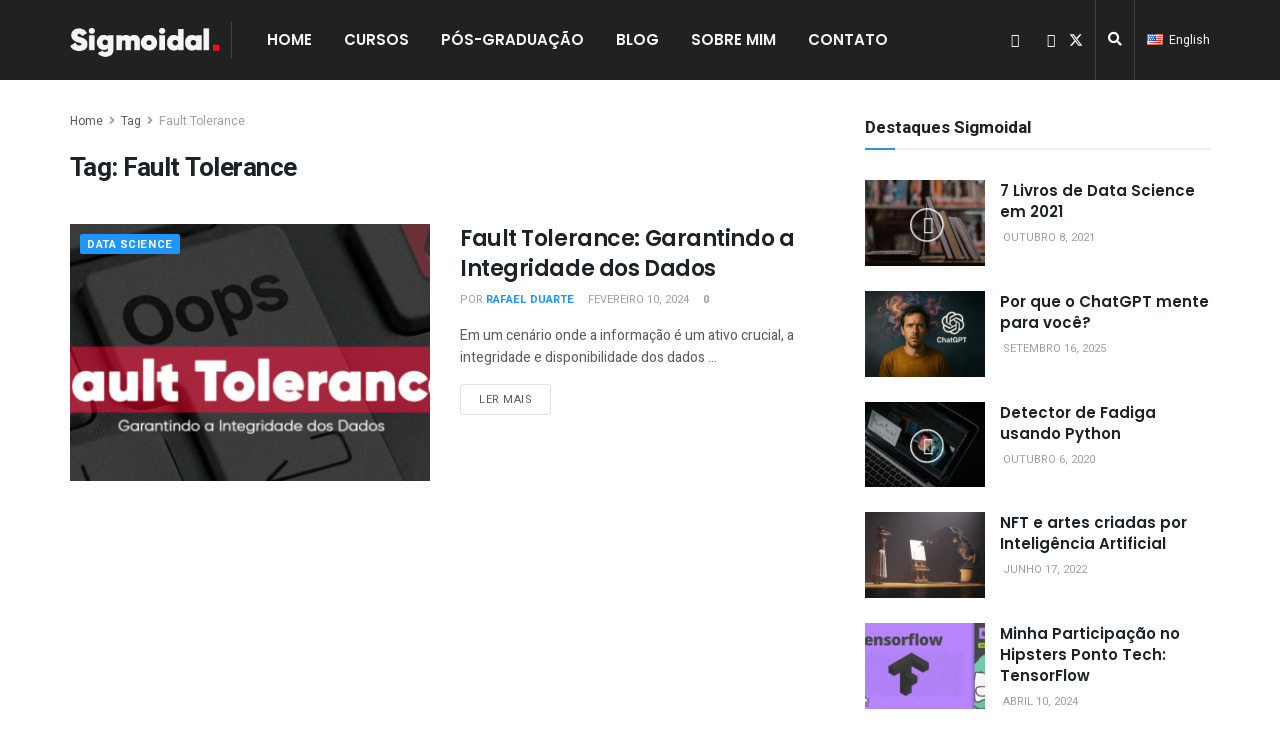

--- FILE ---
content_type: application/javascript
request_url: https://prism.app-us1.com/?a=90968734&u=https%3A%2F%2Fsigmoidal.ai%2Ftag%2Ffault-tolerance%2F
body_size: 124
content:
window.visitorGlobalObject=window.visitorGlobalObject||window.prismGlobalObject;window.visitorGlobalObject.setVisitorId('3a26d3d7-0095-4e58-bf1f-d64fd235638e', '90968734');window.visitorGlobalObject.setWhitelistedServices('tracking', '90968734');